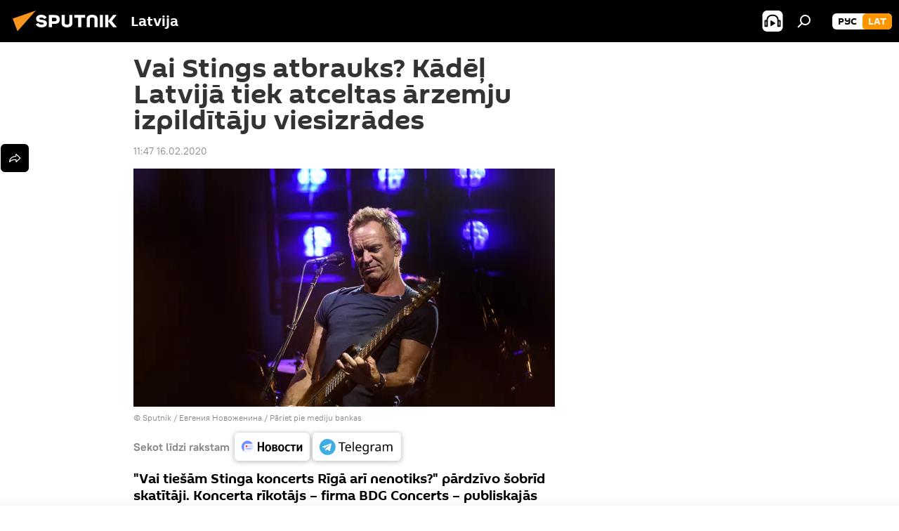

--- FILE ---
content_type: text/html; charset=utf-8
request_url: https://sputniknewslv.com/20200216/vai-stings-atbrauks-kadel-latvija-tiek-atceltas-arzemju-izpilditaju-viesizrades-13229986.html
body_size: 21325
content:
<!DOCTYPE html><html lang="lv" data-lang="lav" data-charset="" dir="ltr"><head prefix="og: http://ogp.me/ns# fb: http://ogp.me/ns/fb# article: http://ogp.me/ns/article#"><title>Vai Stings atbrauks? Kādēļ Latvijā tiek atceltas ārzemju izpildītāju viesizrādes - 16.02.2020, Sputnik Latvija</title><meta name="description" content='"Vai tiešām Stinga koncerts Rīgā arī nenotiks?" pārdzīvo šobrīd skatītāji. Koncerta rīkotājs – firma BDG Concerts – publiskajās datubāzēs šobrīd figurē, kā... 16.02.2020, Sputnik Latvija'><meta name="keywords" content="kultūra"><meta http-equiv="X-UA-Compatible" content="IE=edge,chrome=1"><meta http-equiv="Content-Type" content="text/html; charset=utf-8"><meta name="robots" content="index, follow, max-image-preview:large"><meta name="viewport" content="width=device-width, initial-scale=1.0, maximum-scale=1.0, user-scalable=yes"><meta name="HandheldFriendly" content="true"><meta name="MobileOptimzied" content="width"><meta name="referrer" content="always"><meta name="format-detection" content="telephone=no"><meta name="format-detection" content="address=no"><link rel="alternate" type="application/rss+xml" href="https://sputniknewslv.com/export/rss2/archive/index.xml"><link rel="canonical" href="https://sputniknewslv.com/20200216/vai-stings-atbrauks-kadel-latvija-tiek-atceltas-arzemju-izpilditaju-viesizrades-13229986.html"><link rel="preload" as="image" href="https://cdnq1.img.sputniknewslv.com/img/1322/45/13224590_0:211:2730:1755_600x0_80_0_0_e046ad1a7fd78572c1662f7f5429df79.jpg.webp"><link rel="preconnect" href="https://cdnq1.img.sputniknewslv.com/images/"><link rel="dns-prefetch" href="https://cdnq1.img.sputniknewslv.com/images/"><link rel="alternate" hreflang="lv" href="https://sputniknewslv.com/20200216/vai-stings-atbrauks-kadel-latvija-tiek-atceltas-arzemju-izpilditaju-viesizrades-13229986.html"><link rel="alternate" hreflang="x-default" href="https://sputniknewslv.com/20200216/vai-stings-atbrauks-kadel-latvija-tiek-atceltas-arzemju-izpilditaju-viesizrades-13229986.html"><link rel="apple-touch-icon" sizes="57x57" href="https://cdnq1.img.sputniknewslv.com/i/favicon/favicon-57x57.png"><link rel="apple-touch-icon" sizes="60x60" href="https://cdnq1.img.sputniknewslv.com/i/favicon/favicon-60x60.png"><link rel="apple-touch-icon" sizes="72x72" href="https://cdnq1.img.sputniknewslv.com/i/favicon/favicon-72x72.png"><link rel="apple-touch-icon" sizes="76x76" href="https://cdnq1.img.sputniknewslv.com/i/favicon/favicon-76x76.png"><link rel="apple-touch-icon" sizes="114x114" href="https://cdnq1.img.sputniknewslv.com/i/favicon/favicon-114x114.png"><link rel="apple-touch-icon" sizes="120x120" href="https://cdnq1.img.sputniknewslv.com/i/favicon/favicon-120x120.png"><link rel="apple-touch-icon" sizes="144x144" href="https://cdnq1.img.sputniknewslv.com/i/favicon/favicon-144x144.png"><link rel="apple-touch-icon" sizes="152x152" href="https://cdnq1.img.sputniknewslv.com/i/favicon/favicon-152x152.png"><link rel="apple-touch-icon" sizes="180x180" href="https://cdnq1.img.sputniknewslv.com/i/favicon/favicon-180x180.png"><link rel="icon" type="image/png" sizes="192x192" href="https://cdnq1.img.sputniknewslv.com/i/favicon/favicon-192x192.png"><link rel="icon" type="image/png" sizes="32x32" href="https://cdnq1.img.sputniknewslv.com/i/favicon/favicon-32x32.png"><link rel="icon" type="image/png" sizes="96x96" href="https://cdnq1.img.sputniknewslv.com/i/favicon/favicon-96x96.png"><link rel="icon" type="image/png" sizes="16x16" href="https://cdnq1.img.sputniknewslv.com/i/favicon/favicon-16x16.png"><link rel="manifest" href="/project_data/manifest.json?4"><meta name="msapplication-TileColor" content="#F4F4F4"><meta name="msapplication-TileImage" content="https://cdnq1.img.sputniknewslv.com/i/favicon/favicon-144x144.png"><meta name="theme-color" content="#F4F4F4"><link rel="shortcut icon" href="https://cdnq1.img.sputniknewslv.com/i/favicon/favicon.ico"><meta property="fb:app_id" content="1086963191372925"><meta property="fb:pages" content="1102926946451537"><meta name="analytics:lang" content="lav"><meta name="analytics:title" content="Vai Stings atbrauks? Kādēļ Latvijā tiek atceltas ārzemju izpildītāju viesizrādes - 16.02.2020, Sputnik Latvija"><meta name="analytics:keyw" content="culture"><meta name="analytics:rubric" content=""><meta name="analytics:tags" content="Kultūra"><meta name="analytics:site_domain" content="sputniknewslv.com"><meta name="analytics:article_id" content="13229986"><meta name="analytics:url" content="https://sputniknewslv.com/20200216/vai-stings-atbrauks-kadel-latvija-tiek-atceltas-arzemju-izpilditaju-viesizrades-13229986.html"><meta name="analytics:p_ts" content="1581846420"><meta name="analytics:author" content="Sputnik Latvija"><meta name="analytics:isscroll" content="0"><meta property="og:url" content="https://sputniknewslv.com/20200216/vai-stings-atbrauks-kadel-latvija-tiek-atceltas-arzemju-izpilditaju-viesizrades-13229986.html"><meta property="og:title" content="Vai Stings atbrauks? Kādēļ Latvijā tiek atceltas ārzemju izpildītāju viesizrādes"><meta property="og:description" content='"Vai tiešām Stinga koncerts Rīgā arī nenotiks?" pārdzīvo šobrīd skatītāji. Koncerta rīkotājs – firma BDG Concerts – publiskajās datubāzēs šobrīd figurē, kā darbību izbeigusi, savukārt koncerta biļetes joprojām tiek tirgotas – par 50-100...'><meta property="og:type" content="article"><meta property="og:site_name" content="Sputnik Latvija"><meta property="og:locale" content="lv_LV"><meta property="og:image" content="https://cdnq1.img.sputniknewslv.com/img/1322/45/13224590_0:211:2730:1755_2072x0_60_0_0_5076355e8bd07acf3a15a19565de7d92.jpg.webp"><meta name="relap-image" content="https://cdnq1.img.sputniknewslv.com/i/logo/logo-social.png"><meta name="twitter:card" content="summary_large_image"><meta name="twitter:image" content="https://cdnq1.img.sputniknewslv.com/img/1322/45/13224590_0:211:2730:1755_2072x0_60_0_0_5076355e8bd07acf3a15a19565de7d92.jpg.webp"><meta property="article:published_time" content="20200216T1147+0200"><meta property="article:author" content="Sputnik Latvija"><link rel="author" href="https://sputniknewslv.com"><meta property="article:section" content="Ziņas"><meta property="article:tag" content="Kultūra"><meta name="relap-entity-id" content="13229986"><meta property="fb:pages" content="1102926946451537"><link rel="amphtml" href="https://sputniknewslv.com/amp/20200216/vai-stings-atbrauks-kadel-latvija-tiek-atceltas-arzemju-izpilditaju-viesizrades-13229986.html"><link rel="preload" as="style" onload="this.onload=null;this.rel='stylesheet'" type="text/css" href="https://cdnq1.img.sputniknewslv.com/css/libs/fonts.min.css?911eb65935"><link rel="stylesheet" type="text/css" href="https://cdnq1.img.sputniknewslv.com/css/common.min.css?9149894256"><link rel="stylesheet" type="text/css" href="https://cdnq1.img.sputniknewslv.com/css/article.min.css?913fe17605"><script src="https://cdnq1.img.sputniknewslv.com/min/js/dist/head.js?9c9052ef3"></script>
            
                <script type="text/javascript">
                    var _iub = _iub || [];
                    _iub.csConfiguration = {
                        "invalidateConsentWithoutLog":true,
                        "cookiePolicyInOtherWindow":true,
                        "reloadOnConsent":true,
                        "consentOnContinuedBrowsing":false,
                        "perPurposeConsent":true,
                        "purposes":"1,3,4,5",
                        "enableTcf":true,
                        "googleAdditionalConsentMode":true,
                        "lang":"ru",
                        "siteId":2350187,
                        "localConsentDomain": "lv.sputniknews.ru",
                        "floatingPreferencesButtonDisplay":false,
                        "cookiePolicyId":32396585,
                        "banner":{
                            "brandBackgroundColor":"#ff9600",
                            "brandTextColor":"#ffffff",
                            "acceptButtonDisplay":true,
                            "customizeButtonDisplay":true,
                            "acceptButtonColor":"#010000",
                            "acceptButtonCaptionColor":"#ffffff",
                            "customizeButtonColor":"#ffffff",
                            "customizeButtonCaptionColor":"#4e4e4e",
                            "rejectButtonColor":"#0073CE",
                            "rejectButtonCaptionColor":"white",
                            "closeButtonDisplay":false,
                            "position":"float-top-center",
                            "textColor":"#010000",
                            "backgroundColor":"#ff9600",
                            "explicitWithdrawal":true,
                            "acceptButtonCaption": "Принять и закрыть"
                        }
                    };
                </script>
                <script type="text/javascript" src="//cdn.iubenda.com/cs/tcf/stub-v2.js"></script>
                <script type="text/javascript" src="//cdn.iubenda.com/cs/iubenda_cs.js" charset="UTF-8" async></script>

            
        <script data-iub-purposes="1">var _paq = _paq || []; (function() {var stackDomain = window.location.hostname.split('.').reverse();var domain = stackDomain[1] + '.' + stackDomain[0];_paq.push(['setCDNMask', new RegExp('cdn(\\w+).img.'+domain)]); _paq.push(['setSiteId', 'sputnik_lv']); _paq.push(['trackPageView']); _paq.push(['enableLinkTracking']); var d=document, g=d.createElement('script'), s=d.getElementsByTagName('script')[0]; g.type='text/javascript'; g.defer=true; g.async=true; g.src='//a.sputniknews.com/js/sputnik.js'; s.parentNode.insertBefore(g,s); } )();</script><script type="text/javascript" src="https://cdnq1.img.sputniknewslv.com/min/js/libs/banners/adfx.loader.bind.js?98d724fe2"></script><script>
                (window.yaContextCb = window.yaContextCb || []).push(() => {
                    replaceOriginalAdFoxMethods();
                    window.Ya.adfoxCode.hbCallbacks = window.Ya.adfoxCode.hbCallbacks || [];
                })
            </script><!--В <head> сайта один раз добавьте код загрузчика-->
<script>window.yaContextCb = window.yaContextCb || []</script>
<script src="https://yandex.ru/ads/system/context.js" async></script>
<script>var endlessScrollFirst = 13229986; var endlessScrollUrl = '/services/article/infinity/'; var endlessScrollAlgorithm = ''; var endlessScrollQueue = [22081564, 22081813, 22082390, 22081906, 22081642, 22071812, 22072048, 22071711, 22071939, 22071605, 22048819, 22058467, 22058212, 22057791, 22057355];</script><script>var endlessScrollFirst = 13229986; var endlessScrollUrl = '/services/article/infinity/'; var endlessScrollAlgorithm = ''; var endlessScrollQueue = [22081564, 22081813, 22082390, 22081906, 22081642, 22071812, 22072048, 22071711, 22071939, 22071605, 22048819, 22058467, 22058212, 22057791, 22057355];</script></head><body id="body" data-ab="a" data-emoji="0" class="site_lv m-page-article "><div class="schema_org" itemscope="itemscope" itemtype="https://schema.org/WebSite"><meta itemprop="name" content="Sputnik Latvija"><meta itemprop="alternateName" content="Sputnik Latvija"><meta itemprop="description" content="Operatīvi un patiesi par notikumiem valstī un pasaulē"><a itemprop="url" href="https://sputniknewslv.com" title="Sputnik Latvija"> </a><meta itemprop="image" content="https://sputniknewslv.com/i/logo/logo.png"></div><ul class="schema_org" itemscope="itemscope" itemtype="http://schema.org/BreadcrumbList"><li itemprop="itemListElement" itemscope="itemscope" itemtype="http://schema.org/ListItem"><meta itemprop="name" content="Sputnik Latvija"><meta itemprop="position" content="1"><meta itemprop="item" content="https://sputniknewslv.com"><a itemprop="url" href="https://sputniknewslv.com" title="Sputnik Latvija"> </a></li><li itemprop="itemListElement" itemscope="itemscope" itemtype="http://schema.org/ListItem"><meta itemprop="name" content="Ziņas"><meta itemprop="position" content="2"><meta itemprop="item" content="https://sputniknewslv.com/20200216/"><a itemprop="url" href="https://sputniknewslv.com/20200216/" title="Ziņas"> </a></li><li itemprop="itemListElement" itemscope="itemscope" itemtype="http://schema.org/ListItem"><meta itemprop="name" content="Vai Stings atbrauks? Kādēļ Latvijā tiek atceltas ārzemju izpildītāju viesizrādes"><meta itemprop="position" content="3"><meta itemprop="item" content="https://sputniknewslv.com/20200216/vai-stings-atbrauks-kadel-latvija-tiek-atceltas-arzemju-izpilditaju-viesizrades-13229986.html"><a itemprop="url" href="https://sputniknewslv.com/20200216/vai-stings-atbrauks-kadel-latvija-tiek-atceltas-arzemju-izpilditaju-viesizrades-13229986.html" title="Vai Stings atbrauks? Kādēļ Latvijā tiek atceltas ārzemju izpildītāju viesizrādes"> </a></li></ul><div class="container"><div class="banner m-before-header m-article-desktop" data-position="article_desktop_header" data-infinity="1"><aside class="banner__content"><iframe class="relap-runtime-iframe" style="position:absolute;top:-9999px;left:-9999px;visibility:hidden;" srcdoc="<script src='https://relap.io/v7/relap.js' data-relap-token='HvaPHeJmpVila25r'></script>"></iframe>


<!--AdFox START-->
<!--riaru-->
<!--Площадка: lv.sputniknews.ru / * / *-->
<!--Тип баннера: 100%x-->
<!--Расположение: 43223_n-bn23-->
<div id="adfox_article_desk100_120-1_1"></div>
<script>
    window.yaContextCb.push(()=>{
    window.Ya.adfoxCode.create({
        ownerId: 249922,
        containerId: 'adfox_article_desk100_120-1_1',
        params: {
            pp: 'bpab',
            ps: 'ckbm',
            p2: 'fluh',
            puid1: '',
            puid2: '',
            puid3: '',
            puid4: 'culture'
            }
        })
    })
</script></aside></div><div class="banner m-before-header m-article-mobile" data-position="article_mobile_header" data-infinity="1"><aside class="banner__content"><!--AdFox START-->
<!--riaru-->
<!--Площадка: lv.sputniknews.ru / * / *-->
<!--Тип баннера: 100%x-->
<!--Расположение: 43228_n-bn28-->
<div id="adfox_article_mob-1-100-300_1"></div>
<script>
      window.yaContextCb.push(()=>{
    window.Ya.adfoxCode.create({
        ownerId: 249922,
        containerId: 'adfox_article_mob-1-100-300_1',
        params: {
            pp: 'bpae',
            ps: 'ckbm',
            p2: 'fluh',
            puid1: '',
            puid2: '',
            puid3: '',
            puid4: 'culture'
            }
        })
    })
</script></aside></div></div><div class="page" id="page"><div id="alerts"><script type="text/template" id="alertAfterRegisterTemplate">
                    
                        <div class="auth-alert m-hidden" id="alertAfterRegister">
                            <div class="auth-alert__text">
                                <%- data.success_title %> <br />
                                <%- data.success_email_1 %>
                                <span class="m-email"></span>
                                <%- data.success_email_2 %>
                            </div>
                            <div class="auth-alert__btn">
                                <button class="form__btn m-min m-black confirmEmail">
                                    <%- data.send %>
                                </button>
                            </div>
                        </div>
                    
                </script><script type="text/template" id="alertAfterRegisterNotifyTemplate">
                    
                        <div class="auth-alert" id="alertAfterRegisterNotify">
                            <div class="auth-alert__text">
                                <%- data.golink_1 %>
                                <span class="m-email">
                                    <%- user.mail %>
                                </span>
                                <%- data.golink_2 %>
                            </div>
                            <% if (user.registerConfirmCount <= 2 ) {%>
                                <div class="auth-alert__btn">
                                    <button class="form__btn m-min m-black confirmEmail">
                                        <%- data.send %>
                                    </button>
                                </div>
                            <% } %>
                        </div>
                    
                </script></div><div class="anchor" id="anchor"><div class="header " id="header"><div class="m-relative"><div class="container m-header"><div class="header__wrap"><div class="header__name"><div class="header__logo"><a href="/" title="Sputnik Latvija"><svg xmlns="http://www.w3.org/2000/svg" width="176" height="44" viewBox="0 0 176 44" fill="none"><path class="chunk_1" fill-rule="evenodd" clip-rule="evenodd" d="M45.8073 18.3817C45.8073 19.5397 47.1661 19.8409 49.3281 20.0417C54.1074 20.4946 56.8251 21.9539 56.8461 25.3743C56.8461 28.7457 54.2802 30.9568 48.9989 30.9568C44.773 30.9568 42.1067 29.1496 41 26.5814L44.4695 24.5688C45.3754 25.9277 46.5334 27.0343 49.4005 27.0343C51.3127 27.0343 52.319 26.4296 52.319 25.5751C52.319 24.5665 51.6139 24.2163 48.3942 23.866C43.7037 23.3617 41.3899 22.0029 41.3899 18.5824C41.3899 15.9675 43.3511 13 48.9359 13C52.9611 13 55.6274 14.8095 56.4305 17.1746L53.1105 19.1358C53.0877 19.1012 53.0646 19.0657 53.041 19.0295C52.4828 18.1733 51.6672 16.9224 48.6744 16.9224C46.914 16.9224 45.8073 17.4758 45.8073 18.3817ZM67.4834 13.3526H59.5918V30.707H64.0279V26.0794H67.4484C72.1179 26.0794 75.0948 24.319 75.0948 19.6401C75.0854 15.3138 72.6199 13.3526 67.4834 13.3526ZM67.4834 22.206H64.0186V17.226H67.4834C69.8975 17.226 70.654 18.0291 70.654 19.6891C70.6587 21.6527 69.6524 22.206 67.4834 22.206ZM88.6994 24.7206C88.6994 26.2289 87.4924 27.0857 85.3794 27.0857C83.3178 27.0857 82.1597 26.2289 82.1597 24.7206V13.3526H77.7236V25.0264C77.7236 28.6477 80.7425 30.9615 85.4704 30.9615C89.9999 30.9615 93.1168 28.8601 93.1168 25.0264V13.3526H88.6808L88.6994 24.7206ZM136.583 13.3526H132.159V30.7023H136.583V13.3526ZM156.097 13.3526L149.215 21.9235L156.45 30.707H151.066L144.276 22.4559V30.707H139.85V13.3526H144.276V21.8021L151.066 13.3526H156.097ZM95.6874 17.226H101.221V30.707H105.648V17.226H111.181V13.3526H95.6874V17.226ZM113.49 18.7342C113.49 15.2134 116.458 13 121.085 13C125.715 13 128.888 15.0616 128.902 18.7342V30.707H124.466V18.935C124.466 17.6789 123.259 16.8734 121.146 16.8734C119.094 16.8734 117.926 17.6789 117.926 18.935V30.707H113.49V18.7342Z" fill="white"></path><path class="chunk_2" d="M41 7L14.8979 36.5862L8 18.431L41 7Z" fill="#F8961D"></path></svg></a></div><div class="header__project"><span class="header__project-title">Latvija</span></div></div><div class="header__controls" data-nosnippet=""><div class="share m-header" data-id="13229986" data-url="https://sputniknewslv.com/20200216/vai-stings-atbrauks-kadel-latvija-tiek-atceltas-arzemju-izpilditaju-viesizrades-13229986.html" data-title="Vai Stings atbrauks? Kādēļ Latvijā tiek atceltas ārzemju izpildītāju viesizrādes"></div><div class="header__menu"><span class="header__menu-item header__menu-item-radioButton" id="radioButton" data-stream="https://nfw.ria.ru/flv/audio.aspx?ID=68862011&amp;type=mp3"><svg class="svg-icon"><use xmlns:xlink="http://www.w3.org/1999/xlink" xlink:href="/i/sprites/package/inline.svg?63#radio2"></use></svg></span><span class="header__menu-item" data-modal-open="search"><svg class="svg-icon"><use xmlns:xlink="http://www.w3.org/1999/xlink" xlink:href="/i/sprites/package/inline.svg?63#search"></use></svg></span></div><div class="switcher m-double"><div class="switcher__label"><span class="switcher__title">lat</span><span class="switcher__icon"><svg class="svg-icon"><use xmlns:xlink="http://www.w3.org/1999/xlink" xlink:href="/i/sprites/package/inline.svg?63#arrowDown"></use></svg></span></div><div class="switcher__dropdown"><div translate="no" class="notranslate"><div class="switcher__list"><a href="https://lv.sputniknews.ru/" class="switcher__link"><span class="switcher__project">Sputnik Латвия</span><span class="switcher__abbr" data-abbr="рус">рус</span></a><a href="https://sputniknewslv.com/" class="switcher__link m-selected"><span class="switcher__project">Sputnik Latvija</span><span class="switcher__abbr" data-abbr="lat">lat</span><i class="switcher__accept"><svg class="svg-icon"><use xmlns:xlink="http://www.w3.org/1999/xlink" xlink:href="/i/sprites/package/inline.svg?63#ok"></use></svg></i></a></div></div></div></div></div></div></div></div></div></div><script>var GLOBAL = GLOBAL || {}; GLOBAL.translate = {}; GLOBAL.rtl = 0; GLOBAL.lang = "lav"; GLOBAL.design = "lv"; GLOBAL.charset = ""; GLOBAL.project = "sputnik_lv"; GLOBAL.htmlCache = 1; GLOBAL.translate.search = {}; GLOBAL.translate.search.notFound = "Nav atrasts"; GLOBAL.translate.search.stringLenght = "Meklēšanai ievadiet vairāk burtu"; GLOBAL.www = "https://sputniknewslv.com"; GLOBAL.seo = {}; GLOBAL.seo.title = ""; GLOBAL.seo.keywords = ""; GLOBAL.seo.description = ""; GLOBAL.sock = {}; GLOBAL.sock.server = "https://cm.sputniknews.com/chat"; GLOBAL.sock.lang = "lav"; GLOBAL.sock.project = "sputnik_lv"; GLOBAL.social = {}; GLOBAL.social.fbID = "1086963191372925"; GLOBAL.share = [ { name: 'twitter', mobile: false },{ name: 'odnoklassniki', mobile: false },{ name: 'whatsapp', mobile: false },{ name: 'messenger', mobile: true },{ name: 'viber', mobile: true } ]; GLOBAL.csrf_token = ''; GLOBAL.search = {}; GLOBAL.auth = {}; GLOBAL.auth.status = 'error'; GLOBAL.auth.provider = ''; GLOBAL.auth.twitter = '/id/twitter/request/'; GLOBAL.auth.facebook = '/id/facebook/request/'; GLOBAL.auth.vkontakte = '/id/vkontakte/request/'; GLOBAL.auth.google = '/id/google/request/'; GLOBAL.auth.ok = '/id/ok/request/'; GLOBAL.auth.apple = '/id/apple/request/'; GLOBAL.auth.moderator = ''; GLOBAL.user = {}; GLOBAL.user.id = ""; GLOBAL.user.emailActive = ""; GLOBAL.user.registerConfirmCount = 0; GLOBAL.article = GLOBAL.article || {}; GLOBAL.article.id = 13229986; GLOBAL.article.chat_expired = !!1; GLOBAL.chat = GLOBAL.chat || {}; GLOBAL.chat.show = !!1; GLOBAL.locale = {"convertDate":{"yesterday":"Vakar","hours":{"nominative":"%{s} \u043c\u0438\u043d\u0443\u0442\u0443 \u043d\u0430\u0437\u0430\u0434","genitive":"%{s} \u043c\u0438\u043d\u0443\u0442\u044b \u043d\u0430\u0437\u0430\u0434"},"minutes":{"nominative":"%{s} \u0447\u0430\u0441 \u043d\u0430\u0437\u0430\u0434","genitive":"%{s} \u0447\u0430\u0441\u0430 \u043d\u0430\u0437\u0430\u0434"}},"js_templates":{"unread":"Neizlas\u012btie","you":"J\u016bs","author":"autors","report":"S\u016bdz\u0113ties","reply":"Atbild\u0113t","block":"Blo\u0137\u0113t","remove":"Dz\u0113st","closeall":"Aizv\u0113rt visu","notifications":"Pazi\u0146ojumi","disable_twelve":"Atsl\u0113gt uz 12 stund\u0101m","new_message":"Jauna inform\u0101cija no https:\/\/sputniknewslv.com","acc_block":"Vietnes administrators blo\u0137\u0113jis J\u016bsu kontu","acc_unblock":[],"you_subscribe_1":"J\u016bs pieteic\u0101ties t\u0113mai ","you_subscribe_2":". Savus abonementus j\u016bs varat kontrol\u0113t sav\u0101 kabinet\u0101","you_received_warning_1":"J\u016bs sa\u0146\u0113m\u0101t ","you_received_warning_2":"-\u0435 br\u012bdin\u0101jumu. Izturieties ar cie\u0146u pret citiem dal\u012bbniekiem un nep\u0101rk\u0101piet koment\u0113\u0161anas noteikumus. P\u0113c tre\u0161\u0101 br\u012bdin\u0101juma j\u016bs tiksiet blo\u0137\u0113ts uz 12 stund\u0101m.","block_time":"Blo\u0137\u0113\u0161anas termi\u0146\u0161: ","hours":" stundas","forever":"uz visiem laikiem","feedback":"Sazin\u0101ties","my_subscriptions":"Mani abonementi","rules":"Materi\u0101lu koment\u0113\u0161anas noteikumi","chat":"T\u0113rz\u0113tava: ","chat_new_messages":"Jauni pazi\u0146ojumi t\u0113rz\u0113tav\u0101","chat_moder_remove_1":"J\u016bsu pazi\u0146ojumu ","chat_moder_remove_2":" nodz\u0113sis administrators ","chat_close_time_1":"T\u0113rz\u0113tav\u0101 neviens nav rakst\u012bjis vair\u0101k nek\u0101 12 stundas, t\u0101 tiks sl\u0113gta p\u0113c ","chat_close_time_2":" stund\u0101m","chat_new_emoji_1":" jaunas reakcijas p\u0113c j\u016bsu pazi\u0146ojuma ","chat_new_emoji_2":[" "],"chat_message_reply_1":"Uz j\u016bsu koment\u0101ru ","chat_message_reply_2":" atbild\u0113jis lietot\u0101js","emoji_1":"Pat\u012bk","emoji_2":"Ha-ha","emoji_3":"P\u0101rsteidzo\u0161i","emoji_4":"Skumji","emoji_5":"Kaitino\u0161i","emoji_6":"Nepat\u012bk","site_subscribe_podcast":{"success":"Paldies, j\u016bs esat abon\u0113jis bi\u013cetenu! Sav\u0101 person\u012bgaj\u0101 kabinet\u0101 j\u016bs varat regul\u0113t iestat\u012bjumus vai atcelt abonementu","subscribed":"J\u016bs jau esat abon\u0113jis \u0161o bi\u013cetenu","error":"Notikusi neparedz\u0113ta k\u013c\u016bme. L\u016bdzu, pam\u0113\u0123iniet v\u0113lreiz v\u0113l\u0101k"}},"smartcaptcha":{"site_key":"ysc1_Zf0zfLRI3tRHYHJpbX6EjjBcG1AhG9LV0dmZQfJu8ba04c1b"}}; GLOBAL = {...GLOBAL, ...{"subscribe":{"@attributes":{"ratio":"0.2"},"email":"Ievadiet e-pasta adresi","button":"Pieteikties","send":"Paldies, jums nos\u016bt\u012bta v\u0113stule ar saiti abonementa apstiprin\u0101\u0161anai","subscribe":"Paldies, j\u016bs esat abon\u0113jis bi\u013cetenu! Sav\u0101 person\u012bgaj\u0101 kabinet\u0101 j\u016bs varat regul\u0113t iestat\u012bjumus vai atcelt abonementu","confirm":"J\u016bs jau esat abon\u0113jis \u0161o bi\u013cetenu","registration":{"@attributes":{"button":"Re\u0123istr\u0113ties","ratio":"0.1"}},"social":{"@attributes":{"count":"3","ratio":"0.7"},"comment":[],"item":[{"@attributes":{"type":"ok","title":"odnoklassniki","url":"https:\/\/ok.ru\/group\/54054478545018","ratio":""}},{"@attributes":{"type":"tg","title":"telegram","url":"https:\/\/t.me\/sputniklive","ratio":""}}]}}}}; GLOBAL.js = {}; GLOBAL.js.videoplayer = "https://cdnq1.img.sputniknewslv.com/min/js/dist/videoplayer.js?9651130d6"; GLOBAL.userpic = "/userpic/"; GLOBAL.gmt = ""; GLOBAL.tz = "+0200"; GLOBAL.projectList = [ { title: 'Starptautiskais', country: [ { title: 'Angļu', url: 'https://sputnikglobe.com', flag: 'flags-INT', lang: 'International', lang2: 'English' }, ] }, { title: 'Tuvie Austrumi', country: [ { title: 'Arābu', url: 'https://sarabic.ae/', flag: 'flags-INT', lang: 'Sputnik عربي', lang2: 'Arabic' }, { title: 'Turku', url: 'https://anlatilaninotesi.com.tr/', flag: 'flags-TUR', lang: 'Türkiye', lang2: 'Türkçe' }, { title: 'Farsi', url: 'https://spnfa.ir/', flag: 'flags-INT', lang: 'Sputnik ایران', lang2: 'Persian' }, { title: 'Dari', url: 'https://sputnik.af/', flag: 'flags-INT', lang: 'Sputnik افغانستان', lang2: 'Dari' }, ] }, { title: 'Латинская Америка', country: [ { title: 'Spāņu', url: 'https://noticiaslatam.lat/', flag: 'flags-INT', lang: 'Mundo', lang2: 'Español' }, { title: 'Portugāļu', url: 'https://noticiabrasil.net.br/', flag: 'flags-BRA', lang: 'Brasil', lang2: 'Português' }, ] }, { title: '', country: [ { title: 'Хинди', url: 'https://hindi.sputniknews.in', flag: 'flags-IND', lang: 'भारत', lang2: 'हिंदी' }, { title: 'Angļu', url: 'https://sputniknews.in', flag: 'flags-IND', lang: 'India', lang2: 'English' }, ] }, { title: 'Austrumu un Dienvidaustrumu Āzija', country: [ { title: 'Vjetnamiešu', url: 'https://kevesko.vn/', flag: 'flags-VNM', lang: 'Việt Nam', lang2: 'Tiếng Việt' }, { title: 'Japāņu', url: 'https://sputniknews.jp/', flag: 'flags-JPN', lang: '日本', lang2: '日本語' }, { title: 'Ķīniešu', url: 'https://sputniknews.cn/', flag: 'flags-CHN', lang: '中国', lang2: '中文' }, ] }, { title: 'Centrālā Āzija', country: [ { title: 'Kazahu', url: 'https://sputnik.kz/', flag: 'flags-KAZ', lang: 'Қазақстан', lang2: 'Қазақ тілі' }, { title: 'Kirkīzu', url: 'https://sputnik.kg/', flag: 'flags-KGZ', lang: 'Кыргызстан', lang2: 'Кыргызча' }, { title: 'Uzbeku', url: 'https://oz.sputniknews.uz/', flag: 'flags-UZB', lang: 'Oʻzbekiston', lang2: 'Ўзбекча' }, { title: 'Tadžiku', url: 'https://sputnik.tj/', flag: 'flags-TJK', lang: 'Тоҷикистон', lang2: 'Тоҷикӣ' }, ] }, { title: 'Африка', country: [ { title: 'Franču', url: 'https://fr.sputniknews.africa/', flag: 'flags-INT', lang: 'Afrique', lang2: 'Français' }, { title: 'Angļu', url: 'https://en.sputniknews.africa', flag: 'flags-INT', lang: 'Africa', lang2: 'English' }, ] }, { title: 'Aizkaukāzs', country: [ { title: 'Armēņu', url: 'https://arm.sputniknews.ru/', flag: 'flags-ARM', lang: 'Արմենիա', lang2: 'Հայերեն' }, { title: 'Abhāzu', url: 'https://sputnik-abkhazia.info/', flag: 'flags-ABH', lang: 'Аҧсны', lang2: 'Аҧсышәала' }, { title: 'Osetīņu', url: 'https://sputnik-ossetia.com/', flag: 'flags-OST', lang: 'Хуссар Ирыстон', lang2: 'Иронау' }, { title: 'Gruzīnu', url: 'https://sputnik-georgia.com/', flag: 'flags-GEO', lang: 'საქართველო', lang2: 'ქართული' }, { title: 'Azerbaidžāņu', url: 'https://sputnik.az/', flag: 'flags-AZE', lang: 'Azərbaycan', lang2: 'Аzərbaycanca' }, ] }, { title: 'Eiropa', country: [ { title: 'Serbu', url: 'https://sputnikportal.rs/', flag: 'flags-SRB', lang: 'Србиjа', lang2: 'Српски' }, { title: 'Русский', url: 'https://lv.sputniknews.ru/', flag: 'flags-LVA', lang: 'Latvija', lang2: 'Русский' }, { title: 'Русский', url: 'https://lt.sputniknews.ru/', flag: 'flags-LTU', lang: 'Lietuva', lang2: 'Русский' }, { title: 'Moldāvu', url: 'https://md.sputniknews.com/', flag: 'flags-MDA', lang: 'Moldova', lang2: 'Moldovenească' }, { title: 'Baltkrievu', url: 'https://bel.sputnik.by/', flag: 'flags-BLR', lang: 'Беларусь', lang2: 'Беларускi' } ] }, ];</script><div class="wrapper" id="endless" data-infinity-max-count="2"><div class="endless__item " data-infinity="1" data-supertag="0" data-remove-fat="0" data-advertisement-project="0" data-remove-advertisement="0" data-id="13229986" data-date="20200216" data-endless="1" data-domain="sputniknewslv.com" data-project="sputnik_lv" data-url="/20200216/vai-stings-atbrauks-kadel-latvija-tiek-atceltas-arzemju-izpilditaju-viesizrades-13229986.html" data-full-url="https://sputniknewslv.com/20200216/vai-stings-atbrauks-kadel-latvija-tiek-atceltas-arzemju-izpilditaju-viesizrades-13229986.html" data-title="Vai Stings atbrauks? Kādēļ Latvijā tiek atceltas ārzemju izpildītāju viesizrādes" data-published="2020-02-16T11:47+0200" data-text-length="0" data-keywords="kultūra" data-author="Sputnik Latvija" data-analytics-keyw="culture" data-analytics-rubric="" data-analytics-tags="Kultūra" data-article-show="" data-chat-expired="" data-pts="1581846420" data-article-type="article" data-is-scroll="1" data-head-title="Vai Stings atbrauks? Kādēļ Latvijā tiek atceltas ārzemju izpildītāju viesizrādes - Sputnik Latvija, 16.02.2020"><div class="container m-content"><div class="layout"><div class="article "><div class="article__meta" itemscope="" itemtype="https://schema.org/Article"><div itemprop="mainEntityOfPage">https://sputniknewslv.com/20200216/vai-stings-atbrauks-kadel-latvija-tiek-atceltas-arzemju-izpilditaju-viesizrades-13229986.html</div><a itemprop="url" href="https://sputniknewslv.com/20200216/vai-stings-atbrauks-kadel-latvija-tiek-atceltas-arzemju-izpilditaju-viesizrades-13229986.html" title="Vai Stings atbrauks? Kādēļ Latvijā tiek atceltas ārzemju izpildītāju viesizrādes"></a><div itemprop="headline">Vai Stings atbrauks? Kādēļ Latvijā tiek atceltas ārzemju izpildītāju viesizrādes</div><div itemprop="name">Vai Stings atbrauks? Kādēļ Latvijā tiek atceltas ārzemju izpildītāju viesizrādes</div><div itemprop="alternateName">Sputnik Latvija</div><div itemprop="description">"Vai tiešām Stinga koncerts Rīgā arī nenotiks?" pārdzīvo šobrīd skatītāji. Koncerta rīkotājs – firma BDG Concerts – publiskajās datubāzēs šobrīd figurē, kā... 16.02.2020, Sputnik Latvija</div><div itemprop="datePublished">2020-02-16T11:47+0200</div><div itemprop="dateCreated">2020-02-16T11:47+0200</div><div itemprop="dateModified">2020-02-16T11:17+0200</div><div itemprop="associatedMedia">https://cdnq1.img.sputniknewslv.com/img/1322/45/13224590_0:211:2730:1755_1920x0_80_0_0_7289a383aad2e22a4c9ec74e657f64c0.jpg.webp</div><div itemprop="copyrightHolder" itemscope="" itemtype="http://schema.org/Organization"><div itemprop="name">Sputnik Latvija</div><a itemprop="url" href="https://sputniknewslv.com" title="Sputnik Latvija"> </a><div itemprop="email">media@sputniknews.com</div><div itemprop="telephone">+74956456601</div><div itemprop="legalName">MIA „Rossiya Segodnya“</div><a itemprop="sameAs" href="https://ok.ru/group/54054478545018"> </a><a itemprop="sameAs" href="https://t.me/sputniklive"> </a><div itemprop="logo" itemscope="" itemtype="https://schema.org/ImageObject"><a itemprop="url" href="https://sputniknewslv.com/i/logo/logo.png" title="Sputnik Latvija"> </a><a itemprop="contentUrl" href="https://sputniknewslv.com/i/logo/logo.png" title="Sputnik Latvija"> </a><div itemprop="width">252</div><div itemprop="height">60</div></div></div><div itemprop="copyrightYear">2020</div><div itemprop="creator" itemscope="" itemtype="http://schema.org/Organization"><div itemprop="name">Sputnik Latvija</div><a itemprop="url" href="https://sputniknewslv.com" title="Sputnik Latvija"> </a><div itemprop="email">media@sputniknews.com</div><div itemprop="telephone">+74956456601</div><div itemprop="legalName">MIA „Rossiya Segodnya“</div><a itemprop="sameAs" href="https://ok.ru/group/54054478545018"> </a><a itemprop="sameAs" href="https://t.me/sputniklive"> </a><div itemprop="logo" itemscope="" itemtype="https://schema.org/ImageObject"><a itemprop="url" href="https://sputniknewslv.com/i/logo/logo.png" title="Sputnik Latvija"> </a><a itemprop="contentUrl" href="https://sputniknewslv.com/i/logo/logo.png" title="Sputnik Latvija"> </a><div itemprop="width">252</div><div itemprop="height">60</div></div></div><div itemprop="genre">Ziņas</div><div itemprop="inLanguage">lv_LV</div><div itemprop="sourceOrganization" itemscope="" itemtype="http://schema.org/Organization"><div itemprop="name">Sputnik Latvija</div><a itemprop="url" href="https://sputniknewslv.com" title="Sputnik Latvija"> </a><div itemprop="email">media@sputniknews.com</div><div itemprop="telephone">+74956456601</div><div itemprop="legalName">MIA „Rossiya Segodnya“</div><a itemprop="sameAs" href="https://ok.ru/group/54054478545018"> </a><a itemprop="sameAs" href="https://t.me/sputniklive"> </a><div itemprop="logo" itemscope="" itemtype="https://schema.org/ImageObject"><a itemprop="url" href="https://sputniknewslv.com/i/logo/logo.png" title="Sputnik Latvija"> </a><a itemprop="contentUrl" href="https://sputniknewslv.com/i/logo/logo.png" title="Sputnik Latvija"> </a><div itemprop="width">252</div><div itemprop="height">60</div></div></div><div itemprop="image" itemscope="" itemtype="https://schema.org/ImageObject"><a itemprop="url" href="https://cdnq1.img.sputniknewslv.com/img/1322/45/13224590_0:211:2730:1755_1920x0_80_0_0_7289a383aad2e22a4c9ec74e657f64c0.jpg.webp" title="Британский музыкант, певец и композитор Стинг."></a><a itemprop="contentUrl" href="https://cdnq1.img.sputniknewslv.com/img/1322/45/13224590_0:211:2730:1755_1920x0_80_0_0_7289a383aad2e22a4c9ec74e657f64c0.jpg.webp" title="Британский музыкант, певец и композитор Стинг."></a><div itemprop="width">1920</div><div itemprop="height">1080</div><div itemprop="representativeOfPage">true</div></div><a itemprop="thumbnailUrl" href="https://cdnq1.img.sputniknewslv.com/img/1322/45/13224590_0:211:2730:1755_1920x0_80_0_0_7289a383aad2e22a4c9ec74e657f64c0.jpg.webp"></a><div itemprop="image" itemscope="" itemtype="https://schema.org/ImageObject"><a itemprop="url" href="https://cdnq1.img.sputniknewslv.com/img/1322/45/13224590_0:125:2730:1841_1920x0_80_0_0_21c8430a7612d6fddd85e183904c0348.jpg.webp" title="Британский музыкант, певец и композитор Стинг."></a><a itemprop="contentUrl" href="https://cdnq1.img.sputniknewslv.com/img/1322/45/13224590_0:125:2730:1841_1920x0_80_0_0_21c8430a7612d6fddd85e183904c0348.jpg.webp" title="Британский музыкант, певец и композитор Стинг."></a><div itemprop="width">1920</div><div itemprop="height">1440</div><div itemprop="representativeOfPage">true</div></div><a itemprop="thumbnailUrl" href="https://cdnq1.img.sputniknewslv.com/img/1322/45/13224590_0:125:2730:1841_1920x0_80_0_0_21c8430a7612d6fddd85e183904c0348.jpg.webp">https://cdnq1.img.sputniknewslv.com/img/1322/45/13224590_0:125:2730:1841_1920x0_80_0_0_21c8430a7612d6fddd85e183904c0348.jpg.webp</a><div itemprop="image" itemscope="" itemtype="https://schema.org/ImageObject"><a itemprop="url" href="https://cdnq1.img.sputniknewslv.com/img/1322/45/13224590_503:-1:2365:2048_1920x0_80_0_0_c4b23f3d81eb68412fd7338c98708cb7.jpg.webp" title="Британский музыкант, певец и композитор Стинг."></a><a itemprop="contentUrl" href="https://cdnq1.img.sputniknewslv.com/img/1322/45/13224590_503:-1:2365:2048_1920x0_80_0_0_c4b23f3d81eb68412fd7338c98708cb7.jpg.webp" title="Британский музыкант, певец и композитор Стинг."></a><div itemprop="width">1920</div><div itemprop="height">1920</div><div itemprop="representativeOfPage">true</div></div><a itemprop="thumbnailUrl" href="https://cdnq1.img.sputniknewslv.com/img/1322/45/13224590_503:-1:2365:2048_1920x0_80_0_0_c4b23f3d81eb68412fd7338c98708cb7.jpg.webp" title="Британский музыкант, певец и композитор Стинг."></a><div itemprop="publisher" itemscope="" itemtype="http://schema.org/Organization"><div itemprop="name">Sputnik Latvija</div><a itemprop="url" href="https://sputniknewslv.com" title="Sputnik Latvija"> </a><div itemprop="email">media@sputniknews.com</div><div itemprop="telephone">+74956456601</div><div itemprop="legalName">MIA „Rossiya Segodnya“</div><a itemprop="sameAs" href="https://ok.ru/group/54054478545018"> </a><a itemprop="sameAs" href="https://t.me/sputniklive"> </a><div itemprop="logo" itemscope="" itemtype="https://schema.org/ImageObject"><a itemprop="url" href="https://sputniknewslv.com/i/logo/logo.png" title="Sputnik Latvija"> </a><a itemprop="contentUrl" href="https://sputniknewslv.com/i/logo/logo.png" title="Sputnik Latvija"> </a><div itemprop="width">252</div><div itemprop="height">60</div></div></div><div itemprop="author" itemscope="" itemtype="https://schema.org/Person"><div itemprop="name">Sputnik Latvija</div></div><div itemprop="keywords">kultūra</div><div itemprop="about" itemscope="" itemtype="https://schema.org/Thing"><div itemprop="name">kultūra</div></div></div><div class="article__header"><h1 class="article__title">Vai Stings atbrauks? Kādēļ Latvijā tiek atceltas ārzemju izpildītāju viesizrādes</h1><div class="article__info " data-nosnippet=""><div class="article__info-date"><a href="/20200216/" class="" title="Ziņu arhīvs" data-unixtime="1581846420">11:47 16.02.2020</a> </div><div class="article__view" data-id="13229986"></div></div><div class="article__announce"><div class="media" data-media-tipe="s405x229"><div class="media__size"><div class="photoview__open" data-photoview-group="13229986" data-photoview-src="https://cdnq1.img.sputniknewslv.com/img/1322/45/13224590_0:0:2730:2048_1440x900_80_0_1_b0498c24fe67dec05d5d4a7111684606.jpg.webp?source-sid=rian_photo" data-photoview-image-id="13224588" data-photoview-sharelink="https://sputniknewslv.com/20200216/vai-stings-atbrauks-kadel-latvija-tiek-atceltas-arzemju-izpilditaju-viesizrades-13229986.html?share-img=13224588"><noindex><div class="photoview__open-info"><span class="photoview__copyright">© Sputnik / Евгения Новоженина</span><span class="photoview__ext-link"> / <a href="http://visualrian.ru/images/item/3205349" target="_blank" title="Pāriet pie mediju bankas">Pāriet pie mediju bankas</a></span><span class="photoview__desc-text">Британский музыкант, певец и композитор Стинг.</span></div></noindex><img media-type="s405x229" data-source-sid="rian_photo" alt="Британский музыкант, певец и композитор Стинг. - Sputnik Latvija" title="Британский музыкант, певец и композитор Стинг." src="https://cdnq1.img.sputniknewslv.com/img/1322/45/13224590_0:211:2730:1755_600x0_80_0_0_e046ad1a7fd78572c1662f7f5429df79.jpg.webp"></div></div><div class="media__copyright " data-nosnippet=""><div class="media__copyright-item m-copyright">© Sputnik / Евгения Новоженина</div> / <div class="media__copyright-item m-buy"><a href="http://visualrian.ru/images/item/3205349" target="_blank" title="Pāriet pie mediju bankas">Pāriet pie mediju bankas</a></div></div></div></div><div class="article__messengers"><div class="flex-align_center"><span class="article__google-news__label">Sekot līdzi rakstam</span></div><div class="flex-align_center"><a class="article__yandex-news__icon" href="https://news.yandex.ru/index.html?from=rubric&#38;favid=254147640" title="Новости" target="_blank" rel="noopener nofollow"><img src="https://cdnq1.img.sputniknewslv.com/i/svg/yandex_news_btn.svg" width="107" height="40" alt="Новости"></a><a class="article__telegram-news__icon" href="https://t.me/sputniklive" title="Telegram" target="_blank" rel="noopener nofollow"><img src="https://cdnq1.img.sputniknewslv.com/i/svg/telegram-news.svg" width="126" height="40" alt="Telegram"></a></div></div><div class="article__announce-text">"Vai tiešām Stinga koncerts Rīgā arī nenotiks?" pārdzīvo šobrīd skatītāji. Koncerta rīkotājs – firma BDG Concerts – publiskajās datubāzēs šobrīd figurē, kā darbību izbeigusi, savukārt koncerta biļetes joprojām tiek tirgotas – par 50-100 eiro.</div></div><div class="article__body"><div class="article__block" data-type="text"><div class="article__text"><p><strong>RĪGA, 16. februāris – Sputnik.</strong> Afišas Rīgā sola, ka Stings atbrauks 2. oktobrī. Taču pielūdzēji nervozē: atkal krāpšana? Jo ļaudis joprojām atceras vairākus pērn nenotikušos koncertus ar visnotaļ dārgām biļetēm, raksta <a href="https://bb.lv/statja/chp-i-kriminal/2020/02/15/a-sting-priedet-pochemu-v-latvii-sryvayutsya-gastroli-zarubezhnyh-ispolniteley" target="_blank" rel="noopener">Bb.lv</a>.</p>
<p>Skatītājiem tā arī neatgrieza naudu – un atgriešanas perspektīvas ir ļoti miglainas. Vai šoreiz ir vērts ticēt? "Vai pats Stings zina, ka viņam jābrauc uz Rīgu?" apspriež skeptiķi sociālajos tīklos.</p>
<p class="">Spriežot pēc dziedātāja oficiālās mājaslapas, zina un gatavojas: Rīga stāv sarakstā, tikšanās vieta - "Arēna Rīga". Taču, kā rāda nesenais gadījums ar nenotikušo Enrikes Iglesiasa koncertu, tas vēl neko negarantē.</p></div></div><div class="article__block" data-type="text"><div class="article__text">
<h3><strong>Kas notika ar BDG Concerts</strong></h3>
<p class="">Lursoft datubāzē šobrīd norādīts: kompānija BDG Concerts darbību izbeigusi. Pie tam ir norāde: "Darbības izbeigšana no 2019. gada 12. decembra pēc valsts notāra lēmuma no 20.08.2019." Kompānijai ir arī nodokļu parāds 37 669,17 eiro apmērā.</div></div><div class="article__block" data-type="banner" data-position="desktop" data-hide-not-load="false"><div class="banner m-article-body m-article-desktop" data-position="article_desktop_content-1" data-infinity="1" data-changed-id="adfox_desktop_body_13229986"><aside class="banner__content"><!--AdFox START-->
<!--riaru-->
<!--Площадка: lv.sputniknews.ru / * / *-->
<!--Тип баннера: 100%x-->
<!--Расположение: 43200n_n-bn200-->
<div id="adfox_desktop_body_13229986"></div>
<script>
    window.yaContextCb.push(()=>{
        Ya.adfoxCode.create({
            ownerId: 249922,
            containerId: 'adfox_desktop_body_13229986',
            params: {
                pp: 'egrq',
                ps: 'ckbm',
                p2: 'fluh',
                puid1: '',
                puid2: '',
                puid3: '',
                puid4: 'culture',
                puid5: '',
                puid6: ''
            }
        })
    })
</script>
</aside></div><div class="banner__hidden"><a class="banner__hidden-button"></a></div></div><div class="article__block" data-type="article" data-article="main-photo"><div class="article__article m-image"><a href="/20191222/Swedbank-nelai-Latvijas-iedzvotjus-uz-epsa-koncertu-Tallin-12946864.html" class="article__article-image" inject-number="" inject-position="" title="Swedbank nelaiž Latvijas iedzīvotājus uz Ļepsa koncertu Tallinā"><img media-type="s1000x440" data-source-sid="rian_photo" alt="Певец Григорий Лепс - Sputnik Latvija" title="Певец Григорий Лепс" class=" lazyload" src="data:image/svg+xml,%3Csvg%20xmlns=%22http://www.w3.org/2000/svg%22%20width=%22600%22%20height=%22264%22%3E%3C/svg%3E" data-src="https://cdnq1.img.sputniknewslv.com/img/1149/17/11491705_0:251:3032:1586_600x0_80_0_0_c107f3e2b8297b036cbb72f7d9768f3c.jpg.webp"></a><div class="article__article-desc"><a href="/20191222/Swedbank-nelai-Latvijas-iedzvotjus-uz-epsa-koncertu-Tallin-12946864.html" class="article__article-title" inject-number="" inject-position="" title="Swedbank nelaiž Latvijas iedzīvotājus uz Ļepsa koncertu Tallinā">Swedbank nelaiž Latvijas iedzīvotājus uz Ļepsa koncertu Tallinā</a></div><div class="article__article-info" data-type="article"><div class="elem-info"><div class="elem-info__date " data-unixtime="1577013060">22 Decembris 2019, 13:11</div><div class="elem-info__views" data-id="12946864"></div><div class="elem-info__share"><div class="share" data-id="12946864" data-url="https://sputniknewslv.com/20191222/Swedbank-nelai-Latvijas-iedzvotjus-uz-epsa-koncertu-Tallin-12946864.html" data-title="Swedbank nelaiž Latvijas iedzīvotājus uz Ļepsa koncertu Tallinā"></div></div></div></div></div></div><div class="article__block" data-type="text"><div class="article__text"></p>
<p class="">Vērts atzīmēt, ka šī firma stāv aiz koncertu aģentūras FBI. Savukārt tā strādā kopš 1997. gada. Tās kontā ir pasaules slavenāko izpildītāju veiksmīgie koncerti Rīgā – Robijs Viljams, Pīters Gabriels, Depeche Mode, Eriks Kleptons, Muse, Lady Gaga, Kailija Minoga, Metallica, Rammstein, Eltons Džons, Aerosmith, Ozijs Osborns, kā arī daudzi citi ārzemju skatuves mākslinieki.</p>
<p>Kas aizgāja greizi? "Visticamāk, tāda situācija ir tāpēc, ka firma nav reģistrēta uz patieso labuma guvēju vārdiem. Tagad valstī ir tāda kārtība - visi, kam patiesie labuma guvēji nav reģistrēti, ir uz darbības pārtraukšanas robežas. Viņiem bija jāsakārto dokumenti mēneša laikā," paskaidroja LTV7 Lursoft valdes locekle Daiga Kiopa.</p></div></div><div class="article__block" data-type="text"><div class="article__text">
<p>Koncerta organizatori arī atzīst: problēmas ar dokumentāciju pastāv. "Iesniedzot informāciju par mūsu ārzemju partneriem, bija jāiesniedz pasu kopijas. Mēs tās iesniedzām, taču kopijām bija jābūt notariāli apliecinātām. Mums ir igauņi, kuri arī visus gadus strādā ar mums. Tas arī bija mūsu trūkums, mēs tās notariāli apliecinājām un iesniedzām atkārtoti," apgalvo BDG Concerts projektu vadītāja Irina Aļeščenko.</p>
<h3><strong>Skatītājus sola pasargāt</strong></h3>
<p class="">"Lai pasargātu patērētājus, "Biļešu serviss" informēja koncertu rīkotāju, ka līdz brīdim, kamēr visas formalitātes netiks nokārtotas, nauda uzņēmumam netiks pārskaitīta nedz par Stinga koncertu, nedz par citiem pasākumiem," paziņoja "Biļešu serviss" valdes locekle Līga Rubine.</div></div><div class="article__block" data-type="article" data-article="main-photo"><div class="article__article m-image"><a href="/20190811/nargiz-koncertu-atcelsana-jurmala-fadeeva-zimols-vaino-dziedataju-12251850.html" class="article__article-image" inject-number="" inject-position="" title="Nargizas koncerta atcelšana Jūrmalā: Fadejeva zīmols vaino dziedātāju"><img media-type="s1000x440" data-source-sid="rian_photo" alt="Певица Наргиз Закирова - Sputnik Latvija" title="Певица Наргиз Закирова" class=" lazyload" src="data:image/svg+xml,%3Csvg%20xmlns=%22http://www.w3.org/2000/svg%22%20width=%22600%22%20height=%22264%22%3E%3C/svg%3E" data-src="https://cdnq1.img.sputniknewslv.com/img/1225/13/12251366_0:271:2962:1575_600x0_80_0_0_1f8538bb565c3e199d337b9438704481.jpg.webp"></a><div class="article__article-desc"><a href="/20190811/nargiz-koncertu-atcelsana-jurmala-fadeeva-zimols-vaino-dziedataju-12251850.html" class="article__article-title" inject-number="" inject-position="" title="Nargizas koncerta atcelšana Jūrmalā: Fadejeva zīmols vaino dziedātāju">Nargizas koncerta atcelšana Jūrmalā: Fadejeva zīmols vaino dziedātāju</a></div><div class="article__article-info" data-type="article"><div class="elem-info"><div class="elem-info__date " data-unixtime="1565537580">11 Augusts 2019, 18:33</div><div class="elem-info__views" data-id="12251850"></div><div class="elem-info__share"><div class="share" data-id="12251850" data-url="https://sputniknewslv.com/20190811/nargiz-koncertu-atcelsana-jurmala-fadeeva-zimols-vaino-dziedataju-12251850.html" data-title="Nargizas koncerta atcelšana Jūrmalā: Fadejeva zīmols vaino dziedātāju"></div></div></div></div></div></div><div class="article__block" data-type="text"><div class="article__text"></p>
<p class="">Runājot par nodokļu parādiem, pēc uzņēmuma sacītā, tie jau ir samaksāti un informācija pagaidām vienkārši netika atjaunota. Taču vērība šādos gadījumos ir nepieciešama, atgādina Patērētāju tiesību aizsardzības centrā (PTAC).</p>
<p class="">"Pirms pērkat biļeti, vienmēr ir jāuzzina, kas ir pasākuma rīkotājs un vai ar to viss ir kārtībā. Visdrošāk pirkt biļeti ar bankas kartes palīdzību, nevis ar naudas pārvedumu. Tad pastāv iespēja atgriezt naudu caur banku. Kad pastāv kaut kādas aizdomas un liels parāds, mēs ieteiktu izvērtēt, vai tiešām biļetes ir jāpērk šobrīd. Sevišķi ņemot vērā pieredzi ar citiem pasākumiem pagājušajā gadā," atzīmēja PTAC pārstāve Sanita Gertmane.</p>
<h3><strong>Nauda par biļetēm? Gaidiet izmeklēšanas beigas</strong></h3>
<p class="">Jaunā skandāla fonā notiek izmeklēšana saistībā ar atcelto Enrikes Iglesiasa koncertu. Pasākums tika ieplānots 2019. gada 5. decembrī "Arēnā Rīga", un biļešu cena svārstījās no 90 līdz 350 eiro.</p>
<p class="">Taču jau krietnu laiku pirms koncerta kļuva zināms, ka viesa uzstāšanās nenotiks. Kaut kas pasākuma rīkotājiem aizgāja greizi, Enrikes Iglesiasa komanda pieņēma lēmumu atcelt uzstāšanos.</p>
<p class="">"Koncertu tūres rīkotājs, producents un pasākuma rīkotājs ArtBG neizpildīja savas līguma saistības. Rezultātā, diemžēl, kļuva neiespējams rīkot šovu tādā apmērā, kā to ir pelnījuši mūsu fani," paskaidroja izpildītāja komanda.</p>
<p>Kopš tā brīža pagājuši vairāki mēneši. Nauda tiem, kas nopirka biļetes, tā arī netika atgriezta.</div></div><div class="article__block" data-type="article" data-article="main-photo"><div class="article__article m-image"><a href="/20190808/domaju-krievi-nak-ridzinieki-apspriez-rammstein-skalo-koncertu-12233707.html" class="article__article-image" inject-number="" inject-position="" title='"Domāju, krievi nāk": rīdzinieki apspriež Rammstein skaļo koncertu'><img media-type="s1000x440" data-source-sid="" alt="Рок группа Rammstein - Sputnik Latvija" title="Рок группа Rammstein" class=" lazyload" src="data:image/svg+xml,%3Csvg%20xmlns=%22http://www.w3.org/2000/svg%22%20width=%22600%22%20height=%22264%22%3E%3C/svg%3E" data-src="https://cdnq1.img.sputniknewslv.com/img/417/59/4175971_0:41:999:481_600x0_80_0_0_2b4bb006559fa9bda4a32bec3dc4a4cd.jpg.webp"></a><div class="article__article-desc"><a href="/20190808/domaju-krievi-nak-ridzinieki-apspriez-rammstein-skalo-koncertu-12233707.html" class="article__article-title" inject-number="" inject-position="" title='"Domāju, krievi nāk": rīdzinieki apspriež Rammstein skaļo koncertu'>"Domāju, krievi nāk": rīdzinieki apspriež Rammstein skaļo koncertu</a></div><div class="article__article-info" data-type="article"><div class="elem-info"><div class="elem-info__date " data-unixtime="1565242638">8 Augusts 2019, 08:37</div><div class="elem-info__views" data-id="12233707"></div><div class="elem-info__share"><div class="share" data-id="12233707" data-url="https://sputniknewslv.com/20190808/domaju-krievi-nak-ridzinieki-apspriez-rammstein-skalo-koncertu-12233707.html" data-title='"Domāju, krievi nāk": rīdzinieki apspriež Rammstein skaļo koncertu'></div></div></div></div></div></div><div class="article__block" data-type="text"><div class="article__text"></p>
<p class="">Viens no piekrāptajiem skatītājiem sūdzas sociālajā tīklā Facebook: "Es uzrakstīju iesniegumu par to, ka man neatgrieza naudu, bet "Biļešu serviss" atbildēja: "Līdz brīdim, kamēr netiks saņemta atbilde no Valsts policijas par turpmāko procesu, naudas atgriešana par biļetēm, kuras tika iegādātas tirdzniecības tīklā "Biļešu serviss", netiks veikta."</p>
<p class="">Un lūk ko par šāda veida situācijām saka Patērētāju tiesību aizsardzības centrs: "Lai atgrieztu naudu par biļetēm, sākumā patērētājam ir jāvēršas pie pakalpojuma sniedzēja (dotajā gadījumā – pie koncerta rīkotājiem) un/vai pie biļešu tirgotāja. Iesniegums tiek sastādīts brīvā formā ar biļešu iegādes datumu, biļešu skaitu, kopējo cenu, izvirzot prasību par naudas atgriešanu."</p>
<p class="">Piekrāptais skatītājs pauž sašutumu saistībā ar šo situāciju: "Kādēļ "Biļešu serviss" neuzņēmās atbildību un neizmaksāja naudu par nopirktajām biļetēm, jo viņi taču ir starpnieki, kuri uzņēmās atbildību? Šī lieta var vilkties gadiem ilgi. Es uzskatu, ka "Biļešu serviss" ir jāuzņemas atbildība un jāizmaksā nauda, jo viņu uzdevumos ietilpst nodrošināt pakalpojumu par saņemto naudu. Bet tikmēr iznāk, ka biļešu pircēji izrādījās tie cietēji."</p>
<p>BDG Concerts iesniegtos dokumentus Uzņēmumu reģistram ir jāizskata līdz 13. martam. Tas ir termiņš, kad firmas darbības izbeigšanas statuss var tikt atcelts.</p>
<h3><strong>Tautas balss: "Paldies, ka vismaz daļu atgrieza."</strong></h3>
<p>Minēsim atcelto koncertu apspriešanas fragmentu no sociālajiem tīkliem.</p>
<p class="">Alessandro Safina koncerts: par to, ka tas nenotiks, skatītāji uzzināja tikai ierodoties uz šo te pasākumu – pērnā gada 19. novembrī. Naudas joprojām nav.</div></div><div class="article__block" data-type="article" data-article="main-photo"><div class="article__article m-image"><a href="/20181017/Whatsapp-krapnieki-loterija-eds-sirans-koncerts-9701394.html" class="article__article-image" inject-number="" inject-position="" title="WhatsApp loterija: Eda Šīrana koncerta biļešu vietā  liels rēķins par telefonu"><img media-type="s1000x440" data-source-sid="rian_photo" alt="Eds Šīrans - Sputnik Latvija" title="Eds Šīrans" class=" lazyload" src="data:image/svg+xml,%3Csvg%20xmlns=%22http://www.w3.org/2000/svg%22%20width=%22600%22%20height=%22264%22%3E%3C/svg%3E" data-src="https://cdnq1.img.sputniknewslv.com/img/969/55/9695593_0:78:3072:1430_600x0_80_0_0_e63f7b0cddc7083195bd671b1b40f126.jpg.webp"></a><div class="article__article-desc"><a href="/20181017/Whatsapp-krapnieki-loterija-eds-sirans-koncerts-9701394.html" class="article__article-title" inject-number="" inject-position="" title="WhatsApp loterija: Eda Šīrana koncerta biļešu vietā  liels rēķins par telefonu">WhatsApp loterija: Eda Šīrana koncerta biļešu vietā  liels rēķins par telefonu</a></div><div class="article__article-info" data-type="article"><div class="elem-info"><div class="elem-info__date " data-unixtime="1539800340">17 Oktobris 2018, 21:19</div><div class="elem-info__views" data-id="9701394"></div><div class="elem-info__share"><div class="share" data-id="9701394" data-url="https://sputniknewslv.com/20181017/Whatsapp-krapnieki-loterija-eds-sirans-koncerts-9701394.html" data-title="WhatsApp loterija: Eda Šīrana koncerta biļešu vietā  liels rēķins par telefonu"></div></div></div></div></div></div><div class="article__block" data-type="text"><div class="article__text"></p>
<p class="">"Koncerts nenotika, par ko paziņoja zālē pēc 20 minūtēm pēc ieplānotā koncerta sākuma. Naudu neatgrieza, uz iesniegumu atbildēja, ka koncerta rīkotājs pazudis, lūdzu, vērsieties pie viņa, un atsūtīja kaut kāda IU kontaktus Krievijā… Teicams serviss. Ja jūs sniedzat šāda veida pakalpojumus un ņemat arī komisiju par biļetēm, jums ir jānodrošina arī drošība un uzticamība. Citādi tā vienkārši ir zādzība!"</p>
<p>Skatītāji pauž sašutumu: kādēļ neviens nekontrolē procesu?" Cietušie uzskaita savas vilšanās: "Vivaldīno atcēla, 60 eiro par biļeti tā arī neatgrieza."</p>
<p>"Par Didjuļas koncertu arī neatgrieza 76 eiro, pārdod konfekšu papīriņus, nevis biļetes, un neviens nenes atbildību."</p>
<p>Kāds priecājas, ka saņēmis vismaz daļu: "Electric Light Orchestra arī nenotika. Pusi naudas brīnumainā kārtā atgrieza. Taču žēl, jo tā bija kā dāvana radiem."</p></div></div></div><div class="article__footer"><div class="article__share"><div class="article__sharebar" data-nosnippet=""><span class="share m-article" data-id="13229986" data-url="https://sputniknewslv.com/20200216/vai-stings-atbrauks-kadel-latvija-tiek-atceltas-arzemju-izpilditaju-viesizrades-13229986.html" data-title="Vai Stings atbrauks? Kādēļ Latvijā tiek atceltas ārzemju izpildītāju viesizrādes" data-hideMore="true"></span></div></div><ul class="tags m-noButton m-mb20"><li class="tag  " data-sid="culture" data-type="tag"><a href="/culture/" class="tag__text" title="Kultūra">Kultūra</a></li></ul><div class="article__userbar-loader" data-nosnippet=""><span class="loader"><i></i></span></div></div></div><div class="sidebar"><div class="banner m-right-second m-article-desktop m-fixed-top" data-position="article_desktop_right-2" data-infinity="1" data-changed-id="adfox_article_right_2_13229986"><aside class="banner__content"><!--AdFox START-->
<!--riaru-->
<!--Площадка: lv.sputniknews.ru / * / *-->
<!--Тип баннера: 100%x-->
<!--Расположение: 43242_n-bn42-->
<div id="adfox_article_desk300_600_1"></div>
<script>
      window.yaContextCb.push(()=>{
    window.Ya.adfoxCode.create({
        ownerId: 249922,
        containerId: 'adfox_article_desk300_600_1',
        params: {
            pp: 'bpan',
            ps: 'ckbm',
            p2: 'fluh',
            puid1: '',
            puid2: '',
            puid3: '',
            puid4: 'culture'
            }
        })
    })
</script></aside></div></div></div></div></div></div><div class="footer"><div class="container"><div class="footer__topline"><div class="footer__logo"><i class="footer__logo-icon"><img src="https://cdnq1.img.sputniknewslv.com/i/logo/logo.svg" width="170" height="43" alt="Sputnik Latvija"></i><span class="footer__logo-title">Latvija</span></div><div class="footer__menu"><div class="footer__menu-item"><a href="/Latvia/" class="footer__menu-link" title="Latvijā">Latvijā</a></div><div class="footer__menu-item"><a href="/Baltics/" class="footer__menu-link" title="Baltijā">Baltijā</a></div><div class="footer__menu-item"><a href="/world/" class="footer__menu-link" title="Pasaulē">Pasaulē</a></div><div class="footer__menu-item"><a href="/krieviija/" class="footer__menu-link" title="Krievijā">Krievijā</a></div><div class="footer__menu-item"><a href="/politics/" class="footer__menu-link" title="Politika">Politika</a></div><div class="footer__menu-item"><a href="/economy/" class="footer__menu-link" title="Ekonomika">Ekonomika</a></div><div class="footer__menu-item"><a href="/opinion/" class="footer__menu-link" title="Viedoklis">Viedoklis</a></div><div class="footer__menu-item"><a href="/multimedia/" class="footer__menu-link" title="Multivide">Multivide</a></div><div class="footer__menu-item"><a href="/culture/" class="footer__menu-link" title="Kultūra">Kultūra</a></div></div></div></div><div class="container"><div class="footer__social" data-nosnippet=""><a target="_blank" href="https://ok.ru/group/54054478545018" class="footer__social-button" title="OK"><i class="footer__social-icon m-odnoklassniki"><svg class="svg-icon"><use xmlns:xlink="http://www.w3.org/1999/xlink" xlink:href="/i/sprites/package/inline.svg?63#odnoklassniki"></use></svg></i><span class="footer__social-title">OK</span></a><a target="_blank" href="https://t.me/sputniklive" class="footer__social-button" title="Telegram"><i class="footer__social-icon m-telegram"><svg class="svg-icon"><use xmlns:xlink="http://www.w3.org/1999/xlink" xlink:href="/i/sprites/package/inline.svg?63#telegram"></use></svg></i><span class="footer__social-title">Telegram</span></a></div></div><div class="footer__background"><div class="container"><div class="footer__grid"><div class="footer__content"><ul class="footer__nav"><li class="footer__nav-item" data-id="14493479"><a href="/docs/index.html" class="footer__nav-link" title="Par projektu" target="_blank" rel="noopener">Par projektu</a></li><li class="footer__nav-item" data-id="9856791"><a href="/docs/terms_of_use.html" class="footer__nav-link" title="Materiālu izmantošanas noteikumi" target="_blank" rel="noopener">Materiālu izmantošanas noteikumi</a></li><li class="footer__nav-item" data-id="13702143"><a href="/docs/contact.html" class="footer__nav-link" title="Kontakti" target="_blank" rel="noopener">Kontakti</a></li><li class="footer__nav-item" data-id="9775034"><a href="/docs/privacy_policy.html" class="footer__nav-link" title="Konfidencialitātes politika" target="_blank" rel="noopener">Konfidencialitātes politika</a></li><li class="footer__nav-item" data-id="13005681"><button class="footer__nav-link" title="Sazināties ar mums" data-modal-open="feedbackprivacy">Sazināties ar mums</button></li><li class="footer__nav-item" data-id="13934560"><a href="/docs/cookie_policy.html" class="footer__nav-link" title="Sīkdatņu (cookie) izmantošanas un automātiskās datu reģistrācijas politika" target="_blank" rel="noopener">Sīkdatņu (cookie) izmantošanas un automātiskās datu reģistrācijas politika</a></li><li class="footer__nav-item">
            
                <button class="iubenda-cs-preferences-link">Настройки отслеживания</button>
            
        </li></ul><div class="footer__information"></div></div><div class="footer__apps" data-nosnippet=""><a target="_blank" rel="noopener" class="footer__apps-link m-google" style="margin-left:0" title="Android APK" href="https://sputnik-apk.ru/sputnik.apk"><img src="/i/apps/android_apk.svg" alt="Android APK"></a></div><div class="footer__copyright" data-nosnippet="">© 2026 Sputnik  
            
                Visas tiesības aizsargātas. 18+
            
        </div></div></div></div></div><script src="https://cdnq1.img.sputniknewslv.com/min/js/dist/footer.js?991aa009e"></script><script>
                var player_locale = {
                    
                        "LIVE": "ĒTERĀ",
                        "Play Video": "Atskaņot video",
                        "Play": "Atskaņot",
                        "Pause": "Apturēt",
                        "Current Time": "Pašreizējais laiks",
                        "Duration Time": "Ilgums",
                        "Remaining Time": "Atlikušais laiks",
                        "Stream Type": "Plūsmas veids",
                        "Loaded": "Ielāde",
                        "Progress": "Progress",
                        "Fullscreen": "Pilnekrāna režīms",
                        "Non-Fullscreen": "Iziet no pilnekrāna režīma",
                        "Mute": "Bez skaņas",
                        "Unmute": "Ar skaņu",
                        "Playback Rate": "Atskaņošanas ātrums",
                        "Close Modal Dialog": "Atvērt",
                        "Close": "Atvērt",
                        "Download": "Lējupielādēt",
                        "Subscribe": "Sēkot līdzi",
                        "More": "Skatīties visas epizodes",
                        "About": "Par programmu",
                        "You aborted the media playback": "Jūs pārtraucāt video atskaņošanu",
                        "A network error caused the media download to fail part-way.": "Tīkla ielādes laikā radās kļūme.",
                        "The media could not be loaded, either because the server or network failed or because the format is not supported.": "Nevar ielādēt video tīkla vai servera kļūmes dēļ vai arī formāts netiek atbalstīts.",
                        "The media playback was aborted due to a corruption problem or because the media used features your browser did not support.": "Video atskaņošana tika pārtraukta traucējumu dēļ vai tāpēc, ka jūsu pārlūkprogramma neatbalsta video izmanotās funkcijas.",
                        "No compatible source was found for this media.": "Šim video nav saderīgu avotu.",
                        "The media is encrypted and we do not have the keys to decrypt it.": "Video ir šifrēts, mums nav šifra atslēgu ",
                        "Download video": "Lejupielādēt",
                        "Link": "Link",
                        "Copy Link": "Copy Link",
                        "Get Code": "Get Code",
                        "Views": "Views",
                        "Repeat": "Repeat"
                };
            
            if ( document.querySelectorAll('.video-js').length && !window.videojs ) {
                loadJS("https://cdnq1.img.sputniknewslv.com/min/js/dist/videoplayer.js?9651130d6", function() {
                    
                        videojs.addLanguage("lv", player_locale);
                    
                });
            }
        </script><script async="async" src="https://cdnq1.img.sputniknewslv.com/min/js/libs/locale/lv.js?9afc8ea43"></script><script async="async" src="https://cdnq1.img.sputniknewslv.com/min/js/dist/article.js?9c527ad8?110000016611"></script><script src="/project_data/firebase-config.js"></script><script src="https://cdnq1.img.sputniknewslv.com/min/js/dist/firebase.js?9ff581753"></script><script data-iub-purposes="1" src="https://cdnq1.img.sputniknewslv.com/min/js/firebase/fbcheck2.min.js?9f8bee56c"></script><script>
                if (typeof lazyloadScript === 'function') {
                    lazyloadScript(".article__vk", function() {
                       (function(d, s, id) { var js, fjs = d.getElementsByTagName(s)[0]; if (d.getElementById(id)) return; js = d.createElement(s); js.id = id; js.src = "https://vk.ru/js/api/openapi.js?168"; fjs.parentNode.insertBefore(js, fjs); }(document, 'script', 'vk_openapi_js'));
                    });
                }
            </script><script async="async" type="text/plain" class="_iub_cs_activate" data-iub-purposes="3" data-suppressedsrc="https://platform.twitter.com/widgets.js"></script><script async="async" type="text/plain" class="_iub_cs_activate" data-iub-purposes="3" data-suppressedsrc="//www.instagram.com/embed.js"></script><script async="async" type="text/plain" class="_iub_cs_activate" data-iub-purposes="3" data-suppressedsrc="https://www.tiktok.com/embed.js"></script><script async="async" type="text/plain" class="_iub_cs_activate" data-iub-purposes="3" data-suppressedsrc="https://connect.facebook.net/en_US/sdk.js#xfbml=1&amp;version=v3.2"></script>
            
                <script type="text/javascript">
                <!--
                new Image().src = "//counter.yadro.ru/hit;RS_Total/Sputniki_Total/Sputnik/Sputnik_lv?r"+
                escape(document.referrer)+((typeof(screen)=="undefined")?"":
                ";s"+screen.width+"*"+screen.height+"*"+(screen.colorDepth?
                screen.colorDepth:screen.pixelDepth))+";u"+escape(document.URL)+
                ";h"+escape(document.title.substring(0,80))+";"+Math.random();
                //-->
                </script>
            
        
            
                
            
        
            
                <!-- Yandex.Metrika counter -->
                <script type="text/javascript" >
                   (function(m,e,t,r,i,k,a){m[i]=m[i]||function(){(m[i].a=m[i].a||[]).push(arguments)};
                   m[i].l=1*new Date();
                   for (var j = 0; j < document.scripts.length; j++) {if (document.scripts[j].src === r) { return; }}
                   k=e.createElement(t),a=e.getElementsByTagName(t)[0],k.async=1,k.src=r,a.parentNode.insertBefore(k,a)})
                   (window, document, "script", "https://mc.yandex.ru/metrika/tag.js", "ym");

                   ym(35309785, "init", {
                        clickmap:true,
                        trackLinks:true,
                        accurateTrackBounce:true
                   });
                </script>
                <noscript><div><img src="https://mc.yandex.ru/watch/35309785" style="position:absolute; left:-9999px;" alt="" /></div></noscript>
                <!-- /Yandex.Metrika counter -->
            
        </div><div class="widgets" id="widgets"><div class="widgets_size" id="widgetsSize"><div class="container m-relative"><div class="lenta-mini"><div class="lenta-mini__title">Ziņu lente</div><div class="lenta-mini__counter color-bg m-zero js__counter-lenta">0</div></div></div><div class="widgets__r"><div class="widgets__r-slide"><div class="widgets__r-bg"><div class="widgets__r-live m-view-list" id="widgetRLive"></div></div></div></div><div class="widgets__l" id="widgetLeft"><div class="widgets__l-slide"><div class="widgets__l-bg" id="projectWrapper"><script type="text/template" id="project">
            
                <div class="project__place">
                    <div class="project__place-scroll">
                        <% for (let i = 0; i < data.length; i++) { %>
                            <div class="project__place-region">
                                <%- data[i].title %>
                            </div>
                            <% for (let j = 0; j < data[i].country.length; j++) { %>
                                 <a href="<%- data[i].country[j].url.trim() %>">
                                    <span>
                                        <svg class="svg-icon">
                                            <use xmlns:xlink="http://www.w3.org/1999/xlink" xlink:href="<%- ria.getIcon(data[i].country[j].flag.trim()) %>"></use>
                                        </svg>
                                    </span>
                                    <span><%- data[i].country[j].lang.trim() %></span>
                                    <span><%- data[i].country[j].lang2.trim() %></span>
                                    <span>
                                        <%- data[i].country[j].title.trim() %>
                                    </span>
                                </a>
                            <% } %>
                        <% } %>
                    </div>
                </div>
            
            </script></div></div></div><div class="widgets__hide"></div><div class="widgets__b" id="widgetBottom"><div class="widgets__b-slide"><div class="widgets__b-cover js__toggle-lenta"></div></div></div></div></div><div class="photoview" id="photoView"><div class="photoview__back"></div><div class="photoview__sub"><div class="photoview__prev"><div class="photoview__indent"><img class="photoview__loader" src="https://cdnq1.img.sputniknewslv.com/i/loader.svg?"><img class="photoview__img"></div></div><div class="photoview__next"><div class="photoview__indent"><img class="photoview__loader" src="https://cdnq1.img.sputniknewslv.com/i/loader.svg?"><img class="photoview__img"></div></div></div><div class="photoview__active"><div class="photoview__indent"><img class="photoview__loader" src="https://cdnq1.img.sputniknewslv.com/i/loader.svg?"><img class="photoview__img"></div></div><a class="photoview__btn-prev" title="prev"><i><svg class="svg-icon"><use xmlns:xlink="http://www.w3.org/1999/xlink" xlink:href="/i/sprites/package/inline.svg?63#arrowLeft"></use></svg></i></a><a class="photoview__btn-next" title="next"><i><svg class="svg-icon"><use xmlns:xlink="http://www.w3.org/1999/xlink" xlink:href="/i/sprites/package/inline.svg?63#arrowRight"></use></svg></i></a><div class="photoview__can-hide"><div class="photoview__desc m-disabled"><span class="photoview__desc-more"><i><svg class="svg-icon"><use xmlns:xlink="http://www.w3.org/1999/xlink" xlink:href="/i/sprites/package/inline.svg?63#arrowUp"></use></svg></i><i><svg class="svg-icon"><use xmlns:xlink="http://www.w3.org/1999/xlink" xlink:href="/i/sprites/package/inline.svg?63#arrowDown"></use></svg></i></span><div class="photoview__desc-over"><div class="photoview__desc-size"></div><div class="photoview__desc-text"></div></div></div><div class="photoview__media-info"><div class="photoview__media-overflow"><div class="photoview__copyright"></div><div class="photoview__ext-link"></div></div></div><div class="photoview__index-view"><span></span></div><div class="photoview__social"><div class="share" data-id="" data-url="" data-title=""></div></div></div><a class="photoview__btn-close" title="close"><i><svg class="svg-icon"><use xmlns:xlink="http://www.w3.org/1999/xlink" xlink:href="/i/sprites/package/inline.svg?63#close"></use></svg></i></a></div><div id="modals"></div><div class="notifications" id="notifications"></div></body></html>
